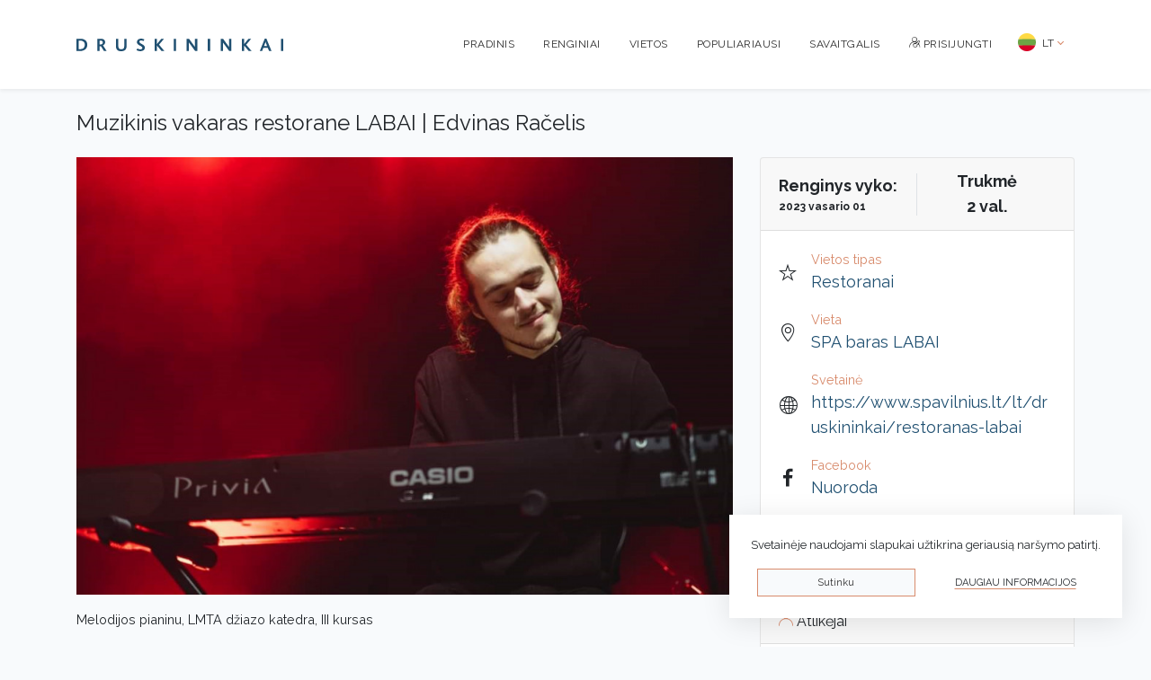

--- FILE ---
content_type: text/html; charset=UTF-8
request_url: https://renginiai.druskininkai.lt/renginys/1112/muzikinis-vakaras-restorane-labai-edvinas-racelis
body_size: 5183
content:
<!doctype html>
<html lang="lt">
<head>
    <meta charset="utf-8">
    <meta name="viewport" content="width=device-width, initial-scale=1">

    <!-- CSRF Token -->
    <meta name="csrf-token" content="jNdGaaLp5IJINXg9v7gtoymroOcsTJroArHeQseg">

    <title>Muzikinis vakaras restorane LABAI | Edvinas Račelis</title>
    <meta name="description" content="Melodijos pianinu, LMTA džiazo katedra, III kursas">
    <meta name="keywords" content="">

    <meta property="og:url"           content="https://renginiai.druskininkai.lt/renginys/1112/muzikinis-vakaras-restorane-labai-edvinas-racelis" />
    <meta property="og:type"          content="website" />
    <meta property="og:title"         content="Muzikinis vakaras restorane LABAI | Edvinas Račelis" />
    <meta property="og:description"   content="Melodijos pianinu, LMTA džiazo katedra, III kursas" />
    <meta property="og:image"         content="https://renginiai.druskininkai.lt/img/full/edvinas-racelis_1674131748.jpg" />

    <script>
        var translations = {
            'login_modal_title' : 'Norėdami tęsti prisijunkite.',
            'login_btn' : 'Prisijungti',
            'cancel_btn': 'Uždaryti',
            'added_to_favorites' : 'Pridėta į mėgstamų sąrašą',
            'removed_from_favorites' : 'Pašalinta iš mėgstamų sąrašo',
            'check_required_fields' : 'Užpildykite privalomus laukelius',
            'ok' : 'Gerai',
            'select_event_image' : 'Pridėkite renginio nuotrauką (-as)',
            'invalid_phone_format' : 'Neteisingas telefono formatas',
            'invalid_or_empty_price' : 'Neįvesta kaina arba neteisingas kainos formatas (kainos pvz.: 9.99)',
            'select_or_fill_place_information' : 'Pasirinkite renginio vietą arba užpildykite vietos informaciją',
            'select_place_image' : 'Pridėkite vietos nuotrauką (-as)',
            'select_event_date_time' : 'Pasirinkite renginio laiką',
            'start_and_end_time_can_not_be_the_same' : 'Renginio pradžios ir pabaigos laikai negali sutapti',
            'invalid_start_end_time' : 'Patikrinkite renginio pradžios ir pabaigos datas',
            'artist_name_field_is_empty' : 'Neįvestas atlikėjas (-a)',
            'one_or_more_invalid_images' : 'Viena ar daugiau nuotraukų neatitiko leistino formato ar dydžio.',
            'cancel' : 'Atšaukti',
            'apply' : 'Pasirinkti',
            'yes' : 'Taip',
            'no' : 'Ne',
            'are_you_sure' : 'Ar tikrai norite ištrinti renginį?',
            'show_current_month' : 'Rodyti mėnesiui',
            'add_more_translations' : 'Ar norite pridėti vertimų kitomis kalbomis?',
            'dont_add_translations' : 'Ne',
            'add_translations' : 'Pridėti vertimus',
            'file_too_big' : 'Per didelis failas. Maksimalus leistinas dydis 5MB',
            'invalid_file_type' : 'Netinkamas failas. Leistini formatai: jpeg, png, jpg, gif, svg',
        };
    </script>
        <!-- Scripts -->
    <script src="https://renginiai.druskininkai.lt/js/app.js?v=51" defer></script>

                <link rel="icon" type="image/png" href="https://renginiai.druskininkai.lt/images/favicon-196x196.png" sizes="196x196">
            <link rel="icon" type="image/png" href="https://renginiai.druskininkai.lt/images/favicon-96x96.png" sizes="96x96">
            <link rel="icon" type="image/png" href="https://renginiai.druskininkai.lt/images/favicon-32x32.png" sizes="32x32">
            <link rel="icon" type="image/png" href="https://renginiai.druskininkai.lt/images/favicon-16x16.png" sizes="16x16">
            <link rel="icon" type="image/png" href="https://renginiai.druskininkai.lt/images/favicon-128x128.png" sizes="128x128">
                <link rel="apple-touch-icon-precomposed" href="https://renginiai.druskininkai.lt/images/apple-touch-icon-57x57.png" sizes="57x57">
            <link rel="apple-touch-icon-precomposed" href="https://renginiai.druskininkai.lt/images/apple-touch-icon-60x60.png" sizes="60x60">
            <link rel="apple-touch-icon-precomposed" href="https://renginiai.druskininkai.lt/images/apple-touch-icon-72x72.png" sizes="72x72">
            <link rel="apple-touch-icon-precomposed" href="https://renginiai.druskininkai.lt/images/apple-touch-icon-76x76.png" sizes="76x76">
            <link rel="apple-touch-icon-precomposed" href="https://renginiai.druskininkai.lt/images/apple-touch-icon-114x114.png" sizes="114x114">
            <link rel="apple-touch-icon-precomposed" href="https://renginiai.druskininkai.lt/images/apple-touch-icon-120x120.png" sizes="120x120">
            <link rel="apple-touch-icon-precomposed" href="https://renginiai.druskininkai.lt/images/apple-touch-icon-144x144.png" sizes="144x144">
            <link rel="apple-touch-icon-precomposed" href="https://renginiai.druskininkai.lt/images/apple-touch-icon-152x152.png" sizes="152x152">
    
    <link rel="preconnect" href="https://fonts.gstatic.com">
    <link href="https://fonts.googleapis.com/css2?family=Raleway:wght@400;700&display=swap" rel="stylesheet">

    <!-- Styles -->
    <link href="https://renginiai.druskininkai.lt/css/app.css?v=51" rel="stylesheet">

    <!-- Global site tag (gtag.js) - Google Analytics -->
    <script async src="https://www.googletagmanager.com/gtag/js?id=UA-82780609-19"></script>
    <script>
        window.dataLayer = window.dataLayer || [];
        function gtag(){dataLayer.push(arguments);}
        gtag('js', new Date());

        gtag('config', 'UA-82780609-19');
    </script>
</head>
<body class="">
            <header>
    <nav class="navbar navbar-expand-md navbar-light bg-white shadow-sm main-menu">
        <div class="container">
            <a class="navbar-brand d-flex align-content-start" href="https://druskininkai.lt/">
                <img src="https://renginiai.druskininkai.lt/images/logo.svg" alt="druskininkai.lt"/>
            </a>
            <button class="navbar-toggler" type="button" data-toggle="collapse" data-target="#navbarSupportedContent" aria-controls="navbarSupportedContent" aria-expanded="false" aria-label="Toggle navigation">
                <span class="navbar-toggler-icon"></span>
            </button>

            <div class="collapse navbar-collapse" id="navbarSupportedContent">
                <ul class="navbar-nav mr-auto">
                </ul>
                <!-- Right Side Of Navbar -->
                <ul class="navbar-nav ml-auto">
                                                                <li class="nav-item">
                            <a class="nav-link" href="/">Pradinis</a>
                        </li>
                    
                    <li class="nav-item">
                        <a class="nav-link" href="https://renginiai.druskininkai.lt/renginiai">Renginiai</a>
                    </li>
                    <li class="nav-item">
                        <a class="nav-link" href="https://renginiai.druskininkai.lt/vietos">Vietos</a>
                    </li>
                    <li class="nav-item">
                        <a class="nav-link" href="https://renginiai.druskininkai.lt/populiariausi">Populiariausi</a>
                    </li>
                    <li class="nav-item">
                        <a class="nav-link" href="https://renginiai.druskininkai.lt/renginiai/paieska/visos-kategorijos/savaitgalis?free=">Savaitgalis</a>
                    </li>

                                            <li class="nav-item">
                            <a class="nav-link" href="https://renginiai.druskininkai.lt/login"><i class="icon-prisijungti"></i> Prisijungti</a>
                        </li>
                                        <div class="dropdown language">
                        <button class="btn btn-default dropdown-toggle d-flex align-items-center" type="button" id="dropdownMenuButton" data-toggle="dropdown" aria-haspopup="true" aria-expanded="false">
                            <span>
                                <img class="mr-1"  style="margin-top:-3px;" src="https://renginiai.druskininkai.lt/images/flags/lt.svg" width="20" height="20"/>
                                LT
                            </span>
                        </button>
                        <div class="dropdown-menu dropdown-menu-left language">
                                                            <a class="dropdown-item d-flex align-items-center" href="/lt"><img style="margin-top:-3px;" class="mr-1" src="https://renginiai.druskininkai.lt/images/flags/lt.svg" width="20" height="20"/> Lietuvių</a>
                                                            <a class="dropdown-item d-flex align-items-center" href="/en"><img style="margin-top:-3px;" class="mr-1" src="https://renginiai.druskininkai.lt/images/flags/gb.svg" width="20" height="20"/> English</a>
                                                            <a class="dropdown-item d-flex align-items-center" href="/pl"><img style="margin-top:-3px;" class="mr-1" src="https://renginiai.druskininkai.lt/images/flags/pl.svg" width="20" height="20"/> Polskie</a>
                                                            <a class="dropdown-item d-flex align-items-center" href="/ru"><img style="margin-top:-3px;" class="mr-1" src="https://renginiai.druskininkai.lt/images/flags/ru.svg" width="20" height="20"/> Русский</a>
                                                    </div>
                    </div>
                </ul>
            </div>
        </div>
    </nav>
</header>
        <main class="py-4">
                    <div class="container event-page">
                <h1 class="mb-md-4">Muzikinis vakaras restorane LABAI | Edvinas Račelis</h1>
        <div class="row">
            <div class="col-12 col-md-8">

                <div id="images-carousel" class="carousel slide" data-ride="carousel">

                    <div class="carousel-inner">

                        <div class="carousel-item active">
                            <img class="d-block w-100" src="https://renginiai.druskininkai.lt/img/full/edvinas-racelis_1674131748.jpg" alt="Muzikinis vakaras restorane LABAI | Edvinas Račelis"/>
                        </div>
                                                                                                            <div class="carousel-item">
                                    <img class="d-block w-100" src="https://renginiai.druskininkai.lt/img/full/edvinas-racelis_1674131748.jpg" alt="Muzikinis vakaras restorane LABAI | Edvinas Račelis"/>
                                </div>
                                                            
                        
                                            </div>
                </div>
                <div class="description pt-3 pb-3" style="word-break:break-word;">
                    <p>Melodijos pianinu, LMTA džiazo katedra, III kursas</p>
                </div>

                                                <div class="auditoria d-flex mb-4">
                    <b>Renginys skirtas:</b>&nbsp;
                                            suaugusiems                                            , senjorams                                    </div>
                
                            </div>
            <div class="col-12 col-md-4">
                <div class="card event-summary">
                    <div class="card-header d-flex flex-row">
                        <div class="w-50 d-flex flex-column justify-content-center">
                            <span class="d-flex justify-content-center border-right flex-column">Renginys vyko:<br><span style="font-size:12px;">2023 vasario 01</span></span>
                        </div>
                        <div class="w-50 d-flex flex-column justify-content-center">
                            <span class="d-flex justify-content-center">Trukmė</span>
                            <span class="d-flex justify-content-center">2 val.</span>
                        </div>
                    </div>
                    <div class="card-body">
                        <div class="d-flex align-items-center mb-3 info-item">
                            <i class="d-flex icon-zvaigzdute pr-3"></i>
                            <div class="d-flex flex-column">
                                <span class="label">Vietos tipas</span>
                                <span class="value">
                                                                        <a href="https://renginiai.druskininkai.lt/vietos/paieska/restoranai">Restoranai</a>
                                                                    </span>
                            </div>
                        </div>
                        <div class="d-flex align-items-center mb-3">
                            <i class="d-flex icon-vieta pr-3"></i>
                            <div class="d-flex flex-column">
                                <span class="label">Vieta</span>
                                <span class="value">
                                                                        <a href="https://renginiai.druskininkai.lt/vieta/245/spa-baras-labai">SPA baras LABAI</a>
                                                                    </span>
                            </div>
                        </div>

                                                <div class="d-flex align-items-center mb-3">
                            <i class="d-flex icon-svetaine pr-3"></i>
                            <div class="d-flex flex-column">
                                <span class="label">Svetainė</span>
                                <span class="value"><a href="https://www.spavilnius.lt/lt/druskininkai/restoranas-labai" target="_blank" rel="nofollow">https://www.spavilnius.lt/lt/druskininkai/restoranas-labai</a></span>
                            </div>
                        </div>
                                                                        <div class="d-flex align-items-center mb-3">
                            <i class="d-flex icon-facebook pr-3"></i>
                            <div class="d-flex flex-column">
                                <span class="label">Facebook</span>
                                <span class="value"><a href="https://www.facebook.com/restoranasLABAI" target="_blank" rel="nofollow">Nuoroda</a></span>
                            </div>
                        </div>
                                            </div>
                    <div class="card-footer free d-flex align-items-center justify-content-center">
                                                    <i class="d-flex icon-euro pr-3"></i> Renginys nemokamas
                                            </div>
                </div>
                                                <div class="card mt-4">
                    <div class="card-header" style="font-size:16px;">
                        <i class="icon-paskyra orange"></i> Atlikėjai
                    </div>
                    <div class="card-body share-dialog">
                                                    <p class="artist"><b>Edvinas Račelis</b></p>
                                            </div>
                </div>
                                <div class="card mt-4">
                    <div class="card-header" style="font-size:16px;">
                        <i class="icon-megstu orange"></i> Dalintis su draugais
                    </div>
                    <div class="card-body share-dialog">
                        <a href="#" onclick="window.open('https://www.facebook.com/sharer/sharer.php?u=https://renginiai.druskininkai.lt/renginys/1112/muzikinis-vakaras-restorane-labai-edvinas-racelis','facebook-share-dialog','width=626, height=436');return false;"><i class="icon-facebook-big" style="color:#1877f2"></i></a>
                        <a href="#" onclick="window.open('http://twitter.com/share?text=Muzikinis+vakaras+restorane+LABAI+%7C+Edvinas+Ra%C4%8Delis&url=https%3A%2F%2Frenginiai.druskininkai.lt%2Frenginys%2F1112%2Fmuzikinis-vakaras-restorane-labai-edvinas-racelis');return false;"><i class="icon-twitter" style="color:#1da1f2"></i></a>
                        <a href="#" class="print-event"><i class="icon-print blue"></i></a>
                    </div>
                </div>
                                <div class="card mt-4 ">
                    <div class="card-header" style="font-size:16px;">
                        <i class="icon-kalendorius-taskas orange" ></i> Pridėti į kalendorių
                    </div>
                    <div class="card-body share-dialog">
                        <a href="#" class="d-flex align-items-center add_to_callendar mb-1" data-type="google" event='{"title":"Muzikinis vakaras restorane LABAI | Edvinas Ra\u010delis","description":"https:\/\/renginiai.druskininkai.lt\/renginys\/1112\/muzikinis-vakaras-restorane-labai-edvinas-racelis","start":"2023-02-01T17:00:00.000000Z","end":"2023-02-01T19:00:00.000000Z","location":"SPA baras LABAI, K. Dineikos g. 1 Druskininkai"}'><i class="icon-google d-flex" style="color:#ea4335;"></i> <span class="d-flex">Google kalendorius</span>
                        </a>

                        <a href="#" class="d-flex align-items-center add_to_callendar mb-1" data-type="outlook" event='{"title":"Muzikinis vakaras restorane LABAI | Edvinas Ra\u010delis","description":"https:\/\/renginiai.druskininkai.lt\/renginys\/1112\/muzikinis-vakaras-restorane-labai-edvinas-racelis","start":"2023-02-01T17:00:00.000000Z","end":"2023-02-01T19:00:00.000000Z","location":"SPA baras LABAI, K. Dineikos g. 1 Druskininkai"}'><i class="icon-windows d-flex" style="color:#0078d4;"></i> <span class="d-flex">Outlook kalendorius</span>
                        </a>

                        <a href="#" class="d-flex align-items-center add_to_callendar mb-1" data-type="office365" event='{"title":"Muzikinis vakaras restorane LABAI | Edvinas Ra\u010delis","description":"https:\/\/renginiai.druskininkai.lt\/renginys\/1112\/muzikinis-vakaras-restorane-labai-edvinas-racelis","start":"2023-02-01T17:00:00.000000Z","end":"2023-02-01T19:00:00.000000Z","location":"SPA baras LABAI, K. Dineikos g. 1 Druskininkai"}'><i class="icon-windows d-flex" style="color:#0078d4;"></i> <span class="d-flex">Office365 kalendorius</span>
                        </a>

                        <a href="#" class="d-flex align-items-center add_to_callendar mb-1" data-type="yahoo" event='{"title":"Muzikinis vakaras restorane LABAI | Edvinas Ra\u010delis","description":"https:\/\/renginiai.druskininkai.lt\/renginys\/1112\/muzikinis-vakaras-restorane-labai-edvinas-racelis","start":"2023-02-01T17:00:00.000000Z","end":"2023-02-01T19:00:00.000000Z","location":"SPA baras LABAI, K. Dineikos g. 1 Druskininkai"}'><i class="icon-yahoo d-flex" style="color:#6001d2;"></i> <span class="d-flex">Yahoo kalendorius</span>
                        </a>

                        <a href="#" class="d-flex align-items-center add_to_callendar mb-1" data-type="ics" event='{"title":"Muzikinis vakaras restorane LABAI | Edvinas Ra\u010delis","description":"https:\/\/renginiai.druskininkai.lt\/renginys\/1112\/muzikinis-vakaras-restorane-labai-edvinas-racelis","start":"2023-02-01T17:00:00.000000Z","end":"2023-02-01T19:00:00.000000Z","location":"SPA baras LABAI, K. Dineikos g. 1 Druskininkai"}'><i class="icon-kalendorius d-flex blue" style="color:#ea4335;"></i> <span class="d-flex">Atsisiųsti .ics failą</span>
                        </a>

                    </div>
                </div>
                            </div>
        </div>

    </div>
    
        </main>

            <footer class="footer mt-auto mt-4">
    <div class="footer-categories">
        <div class="container py-4">
            <div class="row">
                <div class="col-12 col-md-2">
                    <ul class="list-group list-group-flush">
                        <li class="list-group-item title">
                            Meniu
                        </li>
                    </ul>
                    <ul class="list-group list-group-flush">
                                                                            <li class="list-group-item">
                                <a class="" href="/">Pradinis</a>
                            </li>
                        
                        <li class="list-group-item">
                            <a class="" href="https://renginiai.druskininkai.lt/renginiai">Renginiai</a>
                        </li>
                        <li class="list-group-item">
                            <a class="" href="https://renginiai.druskininkai.lt/vietos">Vietos</a>
                        </li>
                        <li class="list-group-item">
                            <a class="" href="https://renginiai.druskininkai.lt/populiariausi">Populiariausi</a>
                        </li>
                        <li class="list-group-item">
                            <a class="" href="https://renginiai.druskininkai.lt/savaitgalis">Savaitgalis</a>
                        </li>
                    </ul>
                </div>
                <div class="col-12 col-md-4">
                    <ul class="list-group list-group-flush">
                        <li class="list-group-item title">
                            Kategorija
                        </li>
                    </ul>
                                        <div class="row">
                        <div class="col-6 col-md-6">
                            <ul class="list-group list-group-flush">
                                                                                                            <li class="list-group-item">
                                            <a href="https://renginiai.druskininkai.lt/renginiai/paieska/parodos/Visos%20dienos" data-id="11">Parodos <span class="count orange">6</span></a>
                                        </li>
                                                                            <li class="list-group-item">
                                            <a href="https://renginiai.druskininkai.lt/renginiai/paieska/koncertai/Visos%20dienos" data-id="9">Koncertai <span class="count orange">7</span></a>
                                        </li>
                                                                            <li class="list-group-item">
                                            <a href="https://renginiai.druskininkai.lt/renginiai/paieska/ekskursijos/Visos%20dienos" data-id="15">Ekskursijos <span class="count orange">11</span></a>
                                        </li>
                                                                            <li class="list-group-item">
                                            <a href="https://renginiai.druskininkai.lt/renginiai/paieska/edukacijos/Visos%20dienos" data-id="35">Edukacijos <span class="count orange">4</span></a>
                                        </li>
                                                                            <li class="list-group-item">
                                            <a href="https://renginiai.druskininkai.lt/renginiai/paieska/vakareliai/Visos%20dienos" data-id="16">Vakarėliai <span class="count orange">4</span></a>
                                        </li>
                                                                            <li class="list-group-item">
                                            <a href="https://renginiai.druskininkai.lt/renginiai/paieska/iniciatyvos/Visos%20dienos" data-id="10">Iniciatyvos <span class="count orange">19</span></a>
                                        </li>
                                                                                                </ul>
                        </div>
                        <div class="col-6 col-md-6">
                            <ul class="list-group list-group-flush">
                                                                                                            <li class="list-group-item">
                                            <a href="https://renginiai.druskininkai.lt/renginiai/paieska/sventes/Visos%20dienos" data-id="39">Šventės <span class="count orange">7</span></a>
                                        </li>
                                                                            <li class="list-group-item">
                                            <a href="https://renginiai.druskininkai.lt/renginiai/paieska/sportas/Visos%20dienos" data-id="8">Sportas <span class="count orange">2</span></a>
                                        </li>
                                                                            <li class="list-group-item">
                                            <a href="https://renginiai.druskininkai.lt/renginiai/paieska/kinas/Visos%20dienos" data-id="34">Kinas <span class="count orange">1</span></a>
                                        </li>
                                                                            <li class="list-group-item">
                                            <a href="https://renginiai.druskininkai.lt/renginiai/paieska/minejimai/Visos%20dienos" data-id="18">Minėjimai <span class="count orange">1</span></a>
                                        </li>
                                                                            <li class="list-group-item">
                                            <a href="https://renginiai.druskininkai.lt/renginiai/paieska/degustacines-vakarienes/Visos%20dienos" data-id="41">Degustacinės vakarienės <span class="count orange">1</span></a>
                                        </li>
                                                                            <li class="list-group-item">
                                            <a href="https://renginiai.druskininkai.lt/renginiai/paieska/vaikams/Visos%20dienos" data-id="12">Vaikams <span class="count orange">3</span></a>
                                        </li>
                                                                                                </ul>
                        </div>
                    </div>

                </div>
                                <div class="col-12 col-md-6">
                    <ul class="list-group list-group-flush">
                        <li class="list-group-item title">
                            Vietos tipas
                        </li>
                    </ul>
                    <div class="row">
                        <div class="col-6 col-md-4">
                            <ul class="list-group list-group-flush">
                                                                                                            <li class="list-group-item">
                                            <a href="https://renginiai.druskininkai.lt/vietos/paieska/konferenciju-sales?date=visos-dienos" data-id="21">Konferencijų salės <span class="count orange">7</span></a>
                                        </li>
                                                                            <li class="list-group-item">
                                            <a href="https://renginiai.druskininkai.lt/vietos/paieska/meno-erdves?date=visos-dienos" data-id="22">Meno erdvės <span class="count orange">5</span></a>
                                        </li>
                                                                            <li class="list-group-item">
                                            <a href="https://renginiai.druskininkai.lt/vietos/paieska/sporto-centras?date=visos-dienos" data-id="24">Sporto centras <span class="count orange">1</span></a>
                                        </li>
                                                                            <li class="list-group-item">
                                            <a href="https://renginiai.druskininkai.lt/vietos/paieska/lauko-erdves?date=visos-dienos" data-id="25">Lauko erdvės <span class="count orange">12</span></a>
                                        </li>
                                                                            <li class="list-group-item">
                                            <a href="https://renginiai.druskininkai.lt/vietos/paieska/muziejai?date=visos-dienos" data-id="30">Muziejai <span class="count orange">4</span></a>
                                        </li>
                                                                                                </ul>
                        </div>
                        <div class="col-6 col-md-4">
                            <ul class="list-group list-group-flush">
                                                                                                            <li class="list-group-item">
                                            <a href="https://renginiai.druskininkai.lt/vietos/paieska/bibliotekos?date=visos-dienos" data-id="31">Bibliotekos <span class="count orange">3</span></a>
                                        </li>
                                                                            <li class="list-group-item">
                                            <a href="https://renginiai.druskininkai.lt/vietos/paieska/religiniai-objektai?date=visos-dienos" data-id="32">Religiniai objektai <span class="count orange">5</span></a>
                                        </li>
                                                                            <li class="list-group-item">
                                            <a href="https://renginiai.druskininkai.lt/vietos/paieska/kitos-vietos?date=visos-dienos" data-id="33">Kitos vietos <span class="count orange">5</span></a>
                                        </li>
                                                                            <li class="list-group-item">
                                            <a href="https://renginiai.druskininkai.lt/vietos/paieska/restoranai?date=visos-dienos" data-id="38">Restoranai <span class="count orange">22</span></a>
                                        </li>
                                                                                                </ul>
                        </div>
                        <div class="col-6 col-md-4">
                            <ul class="list-group list-group-flush">
                                                            </ul>
                        </div>
                    </div>

                </div>
            </div>
        </div>
    </div>
    <div class="container py-4">
        <div class="text-muted">
            <div class="float-left">Sprendimas: <a href="http://200mi.lt">UAB "200mi"</a> </div>
            <div class="float-md-right mb-1 mb-md-0">&copy; 2026 Druskininkai</div>
            <div class="float-md-right mb-1 mb-md-0 social">
                <a href="https://www.facebook.com/Druskininkai.Kurortas/" target="_blank"><i class="icon-facebook-big"></i></a>
                <a href="https://www.instagram.com/druskininkai_official/" target="_blank"><i class="icon-instagram"></i></a>
                <a href="https://www.youtube.com/channel/UCOCWBBt-KZMmmgSt9rX_fDg" target="_blank"><i class="icon-youtube"></i></a>
            </div>
            <div class="float-md-right mb-1 mb-md-0 policies">
                <a href="https://druskininkai.lt/privatumo-politika/">Privatumo politika</a>
                <a href="https://druskininkai.lt/slapuku-informacija/">Slapukų informacija</a>
            </div>
        </div>
        <div class="clearfix"></div>
    </div>
</footer>
    </div>
    
                <div id="cookie-law-info-bar">
            <p>Svetainėje naudojami slapukai užtikrina geriausią naršymo patirtį.</p>
            <div class="d-flex justify-content-center">
                <a data-time="1769090751" class="btn btn-outline-primary orange mr-4 w-45 js-cookie-consent">Sutinku</a>
                <a class="btn btn-outline w-45 text-uppercase" href="https://druskininkai.lt/slapuku-informacija/" target="_blank">Daugiau informacijos</a>
            </div>
        </div>
        </body>
</html>


--- FILE ---
content_type: image/svg+xml
request_url: https://renginiai.druskininkai.lt/images/flags/ru.svg
body_size: 1435
content:
<?xml version="1.0" encoding="UTF-8"?>
<svg width="20px" height="20px" viewBox="0 0 20 20" version="1.1" xmlns="http://www.w3.org/2000/svg" xmlns:xlink="http://www.w3.org/1999/xlink">
    <!-- Generator: Sketch 52.2 (67145) - http://www.bohemiancoding.com/sketch -->
    <title>russia</title>
    <desc>Created with Sketch.</desc>
    <g id="Page-1" stroke="none" stroke-width="1" fill="none" fill-rule="evenodd">
        <g id="Artboard" transform="translate(-225.000000, -300.000000)" fill-rule="nonzero">
            <g id="languagebar" transform="translate(209.000000, 184.000000)">
                <g id="Group-2-Copy-2" transform="translate(16.000000, 116.000000)">
                    <g id="russia">
                        <circle id="Oval" fill="#F0F0F0" cx="10" cy="10" r="10"></circle>
                        <path d="M19.3780078,13.4782422 C19.78,12.3949219 20,11.2232031 20,10 C20,8.77679687 19.78,7.60507813 19.3780078,6.52175781 L0.621992187,6.52175781 C0.220039062,7.60507813 0,8.77679688 0,10 C0,11.2232031 0.220039062,12.3949219 0.621992187,13.4782422 L10,14.3478125 L19.3780078,13.4782422 Z" id="Path" fill="#0052B4"></path>
                        <path d="M10,20 C14.2996484,20 17.9650781,17.28625 19.3780078,13.4782422 L0.621992188,13.4782422 C2.03492188,17.28625 5.70035156,20 10,20 Z" id="Path" fill="#D80027"></path>
                    </g>
                </g>
            </g>
        </g>
    </g>
</svg>